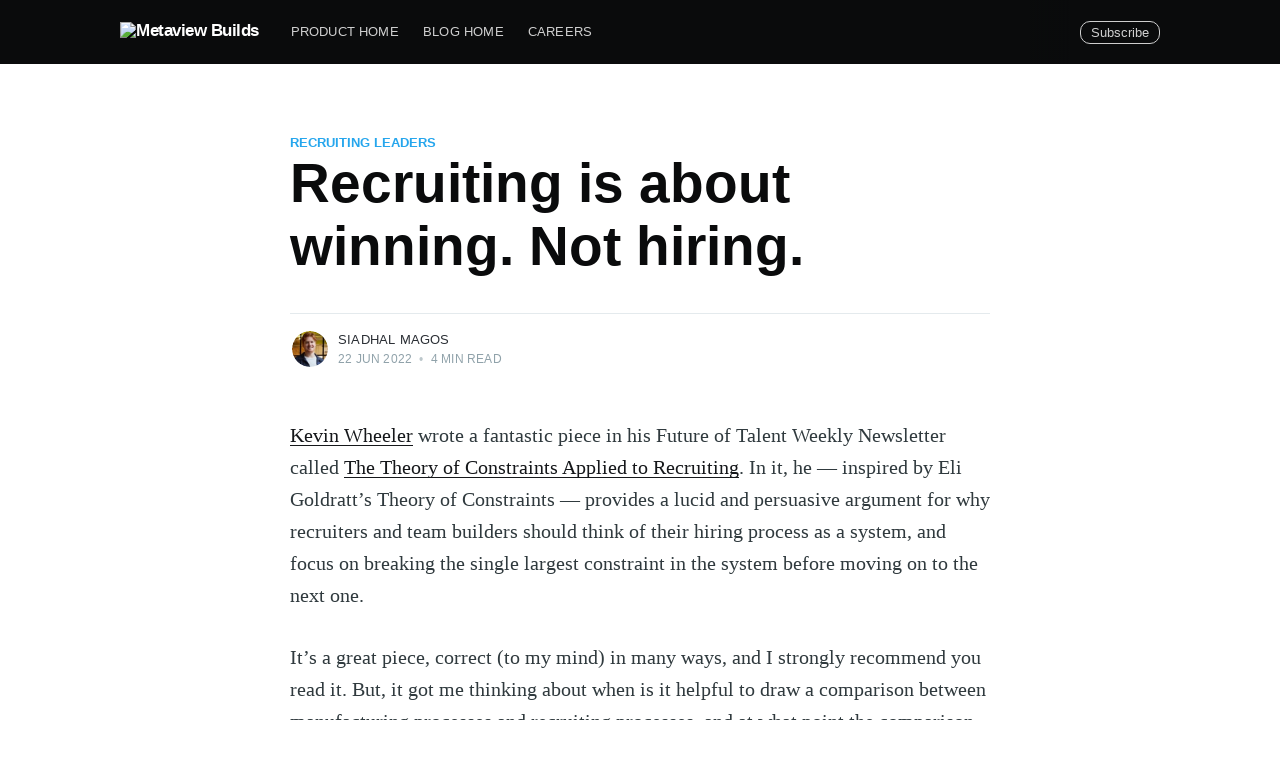

--- FILE ---
content_type: text/html; charset=utf-8
request_url: https://content.metaview.ai/recruiting-is-about-winning-not-hiring/
body_size: 9699
content:
<!DOCTYPE html>
<html lang="en">
<head>

    <meta charset="utf-8" />
    <meta http-equiv="X-UA-Compatible" content="IE=edge" />

    <title>Recruiting is about winning. Not hiring.</title>
    <meta name="HandheldFriendly" content="True" />
    <meta name="viewport" content="width=device-width, initial-scale=1.0" />

    <link rel="stylesheet" type="text/css" href="https://content.metaview.ai/assets/built/screen.css?v=037de5fcb4" />

    <meta name="description" content="Recruiting is about building winning teams, not just managing an assembly line of candidates.">
    <link rel="icon" href="https://content.metaview.ai/content/images/size/w256h256/2022/03/Metaview-Blog-Icon-1.png" type="image/png">
    <link rel="canonical" href="https://content.metaview.ai/recruiting-is-about-winning-not-hiring/">
    <meta name="referrer" content="no-referrer-when-downgrade">
    
    <meta property="og:site_name" content="Metaview Builds">
    <meta property="og:type" content="article">
    <meta property="og:title" content="Recruiting is about winning. Not hiring.">
    <meta property="og:description" content="Recruiting is about building winning teams, not just managing an assembly line of candidates.">
    <meta property="og:url" content="https://content.metaview.ai/recruiting-is-about-winning-not-hiring/">
    <meta property="article:published_time" content="2022-06-22T11:48:00.000Z">
    <meta property="article:modified_time" content="2022-11-22T13:51:08.000Z">
    <meta property="article:tag" content="Recruiting leaders">
    
    <meta name="twitter:card" content="summary">
    <meta name="twitter:title" content="Recruiting is about winning. Not hiring.">
    <meta name="twitter:description" content="Recruiting is about building winning teams, not just managing an assembly line of candidates.">
    <meta name="twitter:url" content="https://content.metaview.ai/recruiting-is-about-winning-not-hiring/">
    <meta name="twitter:label1" content="Written by">
    <meta name="twitter:data1" content="Siadhal Magos">
    <meta name="twitter:label2" content="Filed under">
    <meta name="twitter:data2" content="Recruiting leaders">
    
    <script type="application/ld+json">
{
    "@context": "https://schema.org",
    "@type": "Article",
    "publisher": {
        "@type": "Organization",
        "name": "Metaview Builds",
        "url": "https://content.metaview.ai/",
        "logo": {
            "@type": "ImageObject",
            "url": "https://content.metaview.ai/content/images/2022/03/Metaview-Blog-Logo-6.png"
        }
    },
    "author": {
        "@type": "Person",
        "name": "Siadhal Magos",
        "image": {
            "@type": "ImageObject",
            "url": "https://content.metaview.ai/content/images/2025/06/Siadhal_headshot-1.jpg",
            "width": 1038,
            "height": 933
        },
        "url": "https://content.metaview.ai/author/siadhal/",
        "sameAs": []
    },
    "headline": "Recruiting is about winning. Not hiring.",
    "url": "https://content.metaview.ai/recruiting-is-about-winning-not-hiring/",
    "datePublished": "2022-06-22T11:48:00.000Z",
    "dateModified": "2022-11-22T13:51:08.000Z",
    "keywords": "Recruiting leaders",
    "description": "Kevin Wheeler [https://www.linkedin.com/in/kwheeler/] wrote a fantastic piece in\nhis Future of Talent Weekly Newsletter called The Theory of Constraints Applied\nto Recruiting\n[https://fotnews.futureoftalent.org/p/the-theory-of-constraints-applied]. In it,\nhe — inspired by Eli Goldratt’s Theory of Constraints — provides a lucid and\npersuasive argument for why recruiters and team builders should think of their\nhiring process as a system, and focus on breaking the single largest constraint\nin the s",
    "mainEntityOfPage": "https://content.metaview.ai/recruiting-is-about-winning-not-hiring/"
}
    </script>

    <meta name="generator" content="Ghost 6.13">
    <link rel="alternate" type="application/rss+xml" title="Metaview Builds" href="https://content.metaview.ai/rss/">
    <script defer src="https://cdn.jsdelivr.net/ghost/portal@~2.56/umd/portal.min.js" data-i18n="true" data-ghost="https://content.metaview.ai/" data-key="347df3cec382ca2eb22908045d" data-api="https://metaview.ghost.io/ghost/api/content/" data-locale="en" crossorigin="anonymous"></script><style id="gh-members-styles">.gh-post-upgrade-cta-content,
.gh-post-upgrade-cta {
    display: flex;
    flex-direction: column;
    align-items: center;
    font-family: -apple-system, BlinkMacSystemFont, 'Segoe UI', Roboto, Oxygen, Ubuntu, Cantarell, 'Open Sans', 'Helvetica Neue', sans-serif;
    text-align: center;
    width: 100%;
    color: #ffffff;
    font-size: 16px;
}

.gh-post-upgrade-cta-content {
    border-radius: 8px;
    padding: 40px 4vw;
}

.gh-post-upgrade-cta h2 {
    color: #ffffff;
    font-size: 28px;
    letter-spacing: -0.2px;
    margin: 0;
    padding: 0;
}

.gh-post-upgrade-cta p {
    margin: 20px 0 0;
    padding: 0;
}

.gh-post-upgrade-cta small {
    font-size: 16px;
    letter-spacing: -0.2px;
}

.gh-post-upgrade-cta a {
    color: #ffffff;
    cursor: pointer;
    font-weight: 500;
    box-shadow: none;
    text-decoration: underline;
}

.gh-post-upgrade-cta a:hover {
    color: #ffffff;
    opacity: 0.8;
    box-shadow: none;
    text-decoration: underline;
}

.gh-post-upgrade-cta a.gh-btn {
    display: block;
    background: #ffffff;
    text-decoration: none;
    margin: 28px 0 0;
    padding: 8px 18px;
    border-radius: 4px;
    font-size: 16px;
    font-weight: 600;
}

.gh-post-upgrade-cta a.gh-btn:hover {
    opacity: 0.92;
}</style>
    <script defer src="https://cdn.jsdelivr.net/ghost/sodo-search@~1.8/umd/sodo-search.min.js" data-key="347df3cec382ca2eb22908045d" data-styles="https://cdn.jsdelivr.net/ghost/sodo-search@~1.8/umd/main.css" data-sodo-search="https://metaview.ghost.io/" data-locale="en" crossorigin="anonymous"></script>
    
    <link href="https://content.metaview.ai/webmentions/receive/" rel="webmention">
    <script defer src="/public/cards.min.js?v=037de5fcb4"></script>
    <link rel="stylesheet" type="text/css" href="/public/cards.min.css?v=037de5fcb4">
    <script defer src="/public/member-attribution.min.js?v=037de5fcb4"></script>
    <script defer src="/public/ghost-stats.min.js?v=037de5fcb4" data-stringify-payload="false" data-datasource="analytics_events" data-storage="localStorage" data-host="https://content.metaview.ai/.ghost/analytics/api/v1/page_hit"  tb_site_uuid="67cec66b-600a-4b74-afda-e582e2e04484" tb_post_uuid="d72d1576-7fe6-4e70-8019-26031e32a70a" tb_post_type="post" tb_member_uuid="undefined" tb_member_status="undefined"></script><style>:root {--ghost-accent-color: #020416;}</style>
    <!-- Global site tag (gtag.js) - Google Analytics -->
<script async src="https://www.googletagmanager.com/gtag/js?id=G-4535H47VBV"></script>
<script>
  window.dataLayer = window.dataLayer || [];
  function gtag(){dataLayer.push(arguments);}
  gtag('js', new Date());

  gtag('config', 'G-4535H47VBV');
</script>
<script defer data-domain="builds.metaview.ai" src="https://plausible.io/js/plausible.js"></script>
<link rel="stylesheet" href="https://cdnjs.cloudflare.com/ajax/libs/prism/1.28.0/themes/prism-tomorrow.min.css" integrity="sha512-vswe+cgvic/XBoF1OcM/TeJ2FW0OofqAVdCZiEYkd6dwGXthvkSFWOoGGJgS2CW70VK5dQM5Oh+7ne47s74VTg==" crossorigin="anonymous" referrerpolicy="no-referrer" />
<meta name="robots" content="noindex">

</head>
<body class="post-template tag-recruiting-leaders">

    <div class="site-wrapper">

        

<header class="site-header">
    <div class="outer site-nav-main">
    <div class="inner">
        <nav class="site-nav">
    <div class="site-nav-left-wrapper">
        <div class="site-nav-left">
                <a class="site-nav-logo" href="https://content.metaview.ai"><img src="https://content.metaview.ai/content/images/2022/03/Metaview-Blog-Logo-6.png" alt="Metaview Builds" /></a>
            <div class="site-nav-content">
                    <ul class="nav">
    <li class="nav-product-home"><a href="https://www.metaview.ai">Product Home</a></li>
    <li class="nav-blog-home"><a href="https://content.metaview.ai/">Blog Home</a></li>
    <li class="nav-careers"><a href="https://www.metaview.ai/careers">Careers</a></li>
</ul>

                    <span class="nav-post-title ">Recruiting is about winning. Not hiring.</span>
            </div>
        </div>
    </div>
    <div class="site-nav-right">
            <div class="social-links">
            </div>

            <a class="subscribe-button" href="#subscribe">Subscribe</a>
    </div>
</nav>
    </div>
</div></header>


<main id="site-main" class="site-main outer">
    <div class="inner">

        <article class="post-full post tag-recruiting-leaders no-image no-image">

            <header class="post-full-header">

                <section class="post-full-tags">
                    <a href="/tag/recruiting-leaders/">Recruiting leaders</a>
                </section>

                <h1 class="post-full-title">Recruiting is about winning. Not hiring.</h1>


                <div class="post-full-byline">

                    <section class="post-full-byline-content">

                        <ul class="author-list">
                            <li class="author-list-item">

                                <div class="author-card">
                                    <img class="author-profile-image" src="/content/images/size/w100/2025/06/Siadhal_headshot-1.jpg" alt="Siadhal Magos" />
                                    <div class="author-info">
                                        <h2>Siadhal Magos</h2>
                                        <p>Read <a href="/author/siadhal/">more posts</a> by this author.</p>
                                    </div>
                                </div>

                                <a href="/author/siadhal/" class="author-avatar">
                                    <img class="author-profile-image" src="/content/images/size/w100/2025/06/Siadhal_headshot-1.jpg" alt="Siadhal Magos" />
                                </a>

                            </li>
                        </ul>

                        <section class="post-full-byline-meta">
                            <h4 class="author-name"><a href="/author/siadhal/">Siadhal Magos</a></h4>
                            <div class="byline-meta-content">
                                <time class="byline-meta-date" datetime="2022-06-22">22 Jun 2022</time>
                                <span class="byline-reading-time"><span class="bull">&bull;</span> 4 min read</span>
                            </div>
                        </section>

                    </section>


                </div>
            </header>


            <section class="post-full-content">
                <div class="post-content">
                    <p><a href="https://www.linkedin.com/in/kwheeler/?ref=content.metaview.ai">Kevin Wheeler</a> wrote a fantastic piece in his Future of Talent Weekly Newsletter called <a href="https://fotnews.futureoftalent.org/p/the-theory-of-constraints-applied?ref=content.metaview.ai">The Theory of Constraints Applied to Recruiting</a>. In it, he — inspired by Eli Goldratt’s Theory of Constraints — provides a lucid and persuasive argument for why recruiters and team builders should think of their hiring process as a system, and focus on breaking the single largest constraint in the system before moving on to the next one.</p><p>It’s a great piece, correct (to my mind) in many ways, and I strongly recommend you read it. But, it got me thinking about when is it helpful to draw a comparison between manufacturing processes and recruiting processes, and at what point the comparison breaks and, therefore, stops being useful? The breaking points are worth being aware of because they improve our depth of understanding of how a world-class recruiting function really operates.</p><p><em>(It’s worth noting at this point that my thinking on this topic is focused on knowledge worker recruiting. It may not apply to other types of recruiting.)</em></p><h2 id="1-in-recruiting-there-are-no-commodities">1. In recruiting, there are no commodities.</h2><p>Manufacturing involves taking well understood, standardized raw materials and putting them through a well understood, standardized process in order to create a highly-specified output. In this context, it makes sense to drive for efficiency, because the cheaper you can produce your item, the cheaper you can price it, and the more of the market you can win. Difficult to achieve, but simple to quantify.</p><p>But in recruiting:</p><ul><li>The equivalent of the raw material is the candidate. They are humans. Highly complex and unique. The opposite of well understood and standardized.</li><li>The process is highly reliant on humans, mainly in the form of hiring managers, interviewers and other assessors.</li><li>Most importantly, the output (a good candidate that is likely to accept an offer) is not highly-specified. It is loosely-specified, because hiring teams know that humans are unique. Specifying every detail would make it impossible to hire anyone.</li></ul><p>Not being able to define every detail of the inputs, the process, or the output makes recruiting fundamentally different from manufacturing. It means the system you build for hiring is harder to read than a manufacturing system, and much less predictable. What may appear to be a constraint today may well not be tomorrow. For example, a sourcer may have a run of bad luck and reach out to a bunch of people that are not looking to move on, then come across a pool of folks that are more open to moving. Suddenly the constraint has moved despite no reallocation of effort or resources. It just moved because people (in this case, prospective candidates) are all different from each other.</p><p>With the lack of predictability of the system in mind, recruiters need to be careful about committing a large amount of effort to break something that appears to be a constraint but actually isn’t.</p><h2 id="2-in-recruiting-you-can-and-should-be-flexible-on-what-youre-looking-for">2. In recruiting, you can and should be flexible on what you're looking for.</h2><p>In manufacturing, systems are designed around the idea of churning out lots of the same thing at high volume. This is for the same reason mentioned above: it enables the manufacturer to sell their goods at a cheaper price while still making a profit.</p><p>In recruiting, your idea of an ideal candidate should change relatively frequently. Either because you have made hires that have changed the balance of your team, or because time has passed, strategies have been updated, and the business needs are different. You should also be open to hiring a different type of candidate than you initially planned, and adapting your go-forward hiring plan accordingly to accommodate this.</p><p>All in all, recruiting just has a tonne more judgement involved than manufacturing. Being able to adapt what you’re looking for in a good candidate is an additional layer of complexity (and opportunity) in the process that is not present in manufacturing.</p><h2 id="3-in-recruiting-the-goal-is-to-build-winning-teams-not-a-conveyor-belt-of-hires">3. In recruiting, the goal is to build winning teams. Not a conveyor belt of hires.</h2><p>Eli Goldratt’s other seminal book (on the same topic) is called <a href="https://www.amazon.co.uk/Goal-Process-Ongoing-Improvement/dp/0566086654?ref=content.metaview.ai">The Goal</a>. The idea of the book is that, by having a sufficiently deep understanding of the goal of a system, you are better placed to operate it effectively. In his piece, Kevin writes:</p><blockquote><em>If we think of recruiting as a chain, starting with creating a desire to work for a firm and ending with a new employee, any step in this chain could limit the ability to hire quickly.”</em></blockquote><p>Based on this, it appears the goal he has in mind for the recruiting system is to “hire quickly”. While that may be the pressure that recruiting teams and hiring managers feel day-to-day, it is not truly the goal of recruiting. The goal of recruiting is to build winning teams.</p><figure class="kg-card kg-image-card"><img src="https://content.metaview.ai/content/images/2022/09/6kfcuc.jpg" class="kg-image" alt loading="lazy" width="500" height="701"></figure><p>It is incumbent on recruiters to act as talent advisors to the team builders they work shoulder-to-shoulder with. That means understanding the unique needs of the team, designing hiring systems and processes sympathetic to those needs, and providing insights and counsel when making key decisions that impact the quality of the team. They are not just there as purveyors of the candidate assembly line, hoping to get a few hires through to hit headcount targets.</p><h2 id="in-summary%E2%80%A6">In summary…</h2><p>Recruiting is about more than the recruiting process. It’s about building winning teams. And without a deep and up-to-date understanding of what the team needs in order to win, you can’t really build a world-class process anyway. So while recruiters should, of course, remove the practical bottlenecks that are slowing down hiring, the best recruiters know that the largest impact they can have is to help the organization define what a winning team looks like for them<em>,</em> then design systems based on the data that <em>really matters</em> in this very-human process that is hiring.</p><!--kg-card-begin: html--><div style="display: flex;
		    flex-direction: column;
            align-items: center;
            overflow: hidden;
            background: #ffffff;
            box-shadow: 0 5px 10px rgb(154 160 185 / 5%), 0 15px 40px rgb(166 173 201 / 20%);
            width: 100%;
            border-radius: 10px;
            margin-top: 56px;
            padding-bottom: 52px;">
    <div style="width: 100%;
			    height: 8px;
			    background: linear-gradient(-71deg,#7AFFB4,#0A35FF 95%);"></div>
    <div style="margin: 52px 0 21px;
			    color: #002912;
                font-size: 26px;
                font-weight: bold;
                text-align: center;
                padding: 0 40px;">
    	Metaview helps ambitious organizations run amazing interviews.
    </div>
	<div style="box-sizing: border-box;
			    padding: 10px 44px;
                cursor: pointer;
                transition: all 0.2s;
                user-select: none;
                border-radius: 100px;
                background-color: #7AFFB4;
			    color: #ffffff;">
		<a style="position: relative;
                  color: #002912;
                  z-index: 1;
                  display: flex;
                  align-items: center;
                  justify-content: center;
                  width: 100%;
                  height: 100%;
                  white-space: nowrap;
                  text-decoration: none;
                  box-shadow: none !important;"
           href="https://www.metaview.ai/?ref=content.metaview.ai">
            Learn more
        </a>
	</div>
</div><!--kg-card-end: html-->
                </div>
            </section>


        </article>

    </div>
</main>

<aside class="read-next outer">
    <div class="inner">
        <h2>Other Posts</h2>
        <div class="read-next-feed">
                <article class="read-next-card">
                    <header class="read-next-card-header">
                        <h3><span>More in</span> <a href="/tag/recruiting-leaders/">Recruiting leaders</a></h3>
                    </header>
                    <div class="read-next-card-content">
                        <ul>
                            <li>
                                <h4><a href="/recruiter-hiring-manager-relationship/">Recruiter–hiring manager relationship: How to partner and align in hiring</a></h4>
                                <div class="read-next-card-meta">
                                    <p><time datetime="2025-12-15">15 Dec 2025</time> –
                                        6 min read</p>
                                </div>
                            </li>
                            <li>
                                <h4><a href="/recruiter-burnout/">Recruiter burnout: Causes, symptoms, &amp; how to mitigate it</a></h4>
                                <div class="read-next-card-meta">
                                    <p><time datetime="2025-09-30">30 Sep 2025</time> –
                                        8 min read</p>
                                </div>
                            </li>
                            <li>
                                <h4><a href="/good-interviewer-bad-interviewer/">Good Interviewer/Bad Interviewer: How to be an effective interviewer</a></h4>
                                <div class="read-next-card-meta">
                                    <p><time datetime="2025-09-18">18 Sep 2025</time> –
                                        6 min read</p>
                                </div>
                            </li>
                        </ul>
                    </div>
                    <footer class="read-next-card-footer">
                        <a href="/tag/recruiting-leaders/">See all 29 posts
                            →</a>
                    </footer>
                </article>

                <article class="post-card post tag-recruiting-leaders ">

    <a class="post-card-image-link" href="/is-william-tincup-a-good-interviewer/">
        <img class="post-card-image"
            srcset="/content/images/size/w300/2022/09/Frame-7989.png 300w,
                    /content/images/size/w600/2022/09/Frame-7989.png 600w,
                    /content/images/size/w1000/2022/09/Frame-7989.png 1000w,
                    /content/images/size/w2000/2022/09/Frame-7989.png 2000w"
            sizes="(max-width: 1000px) 400px, 700px"
            loading="lazy"
            src="/content/images/size/w600/2022/09/Frame-7989.png"
            alt="Is William Tincup a good interviewer?"
        />
    </a>

    <div class="post-card-content">

        <a class="post-card-content-link" href="/is-william-tincup-a-good-interviewer/">

            <header class="post-card-header">
                    <div class="post-card-primary-tag">Recruiting leaders</div>
                <h2 class="post-card-title">Is William Tincup a good interviewer?</h2>
            </header>

            <section class="post-card-excerpt">
                    <p>Siadhal recently appeared on Recruiting Daily&#39;s Use Case podcast where he chatted with William Tincup about why and how customers use Metaview, and what a great interview process</p>
            </section>

        </a>

        <footer class="post-card-meta">
            <ul class="author-list">
                <li class="author-list-item">
            
                    <div class="author-name-tooltip">
                        Metaview 
                    </div>
            
                    <a href="/author/metaview-2/" class="static-avatar">
                        <img class="author-profile-image" src="/content/images/size/w100/2025/11/linkedin--2-.png" alt="Metaview " />
                    </a>
                </li>
            </ul>
            <div class="post-card-byline-content">
                <span><a href="/author/metaview-2/">Metaview </a></span>
                <span class="post-card-byline-date"><time datetime="2022-06-27">27 Jun 2022</time> <span class="bull">&bull;</span> 1 min read</span>
            </div>
        </footer>

    </div>

</article>

                <article class="post-card post tag-recruiting-leaders no-image no-image">


    <div class="post-card-content">

        <a class="post-card-content-link" href="/interviewer-training-vs-coaching/">

            <header class="post-card-header">
                    <div class="post-card-primary-tag">Recruiting leaders</div>
                <h2 class="post-card-title">Interviewer Training vs. Coaching: What’s the difference and why does each matter?</h2>
            </header>

            <section class="post-card-excerpt">
                    <p>Behind every great organization, there’s a great hiring process. But behind every great hiring process, there’s a team of interviewers who have developed the skills and confidence to run great interviews and identify people that will contribute to your organization’s success.</p>
            </section>

        </a>

        <footer class="post-card-meta">
            <ul class="author-list">
                <li class="author-list-item">
            
                    <div class="author-name-tooltip">
                        Camille Hogg
                    </div>
            
                    <a href="/author/camille/" class="static-avatar">
                        <img class="author-profile-image" src="/content/images/size/w100/2022/05/chogg.jpg" alt="Camille Hogg" />
                    </a>
                </li>
            </ul>
            <div class="post-card-byline-content">
                <span><a href="/author/camille/">Camille Hogg</a></span>
                <span class="post-card-byline-date"><time datetime="2022-06-21">21 Jun 2022</time> <span class="bull">&bull;</span> 3 min read</span>
            </div>
        </footer>

    </div>

</article>
        </div>
    </div>
</aside>

    <section class="subscribe-form inner">
    <h3 class="subscribe-form-title">Subscribe to Metaview Builds</h3>
    <p class="subscribe-form-description">Get the latest posts delivered right to your inbox</p>
    <form data-members-form="subscribe">
        <div class="form-group">
            <input class="subscribe-email" data-members-email placeholder="youremail@example.com" autocomplete="false" />
            <button class="button primary" type="submit">
                <span class="button-content">Subscribe</span>
                <span class="button-loader"><svg version="1.1" id="loader-1" xmlns="http://www.w3.org/2000/svg" xmlns:xlink="http://www.w3.org/1999/xlink" x="0px"
    y="0px" width="40px" height="40px" viewBox="0 0 40 40" enable-background="new 0 0 40 40" xml:space="preserve">
    <path opacity="0.2" fill="#000" d="M20.201,5.169c-8.254,0-14.946,6.692-14.946,14.946c0,8.255,6.692,14.946,14.946,14.946
s14.946-6.691,14.946-14.946C35.146,11.861,28.455,5.169,20.201,5.169z M20.201,31.749c-6.425,0-11.634-5.208-11.634-11.634
c0-6.425,5.209-11.634,11.634-11.634c6.425,0,11.633,5.209,11.633,11.634C31.834,26.541,26.626,31.749,20.201,31.749z" />
    <path fill="#000" d="M26.013,10.047l1.654-2.866c-2.198-1.272-4.743-2.012-7.466-2.012h0v3.312h0
C22.32,8.481,24.301,9.057,26.013,10.047z">
        <animateTransform attributeType="xml" attributeName="transform" type="rotate" from="0 20 20" to="360 20 20"
            dur="0.5s" repeatCount="indefinite" />
    </path>
</svg></span>
            </button>
        </div>
        <div class="message-success">
            <strong>Great!</strong> Check your inbox and click the link to confirm your subscription.
        </div>
        <div class="message-error">
            Please enter a valid email address!
        </div>
    </form>
</section>



        <footer class="site-footer outer">
            <div class="site-footer-content inner">
                <section class="copyright"><a href="https://content.metaview.ai">Metaview Builds</a> &copy; 2026</section>
                <nav class="site-footer-nav">
                    <a href="https://content.metaview.ai">Latest Posts</a>
                    
                    
                    <a href="https://ghost.org" target="_blank" rel="noopener">Ghost</a>
                </nav>
            </div>
        </footer>

    </div>

    <div class="subscribe-notification subscribe-success-message">
        <a class="subscribe-close-button" href="javascript:;"></a>
        You've successfully subscribed to Metaview Builds!
    </div>
    <div class="subscribe-notification subscribe-failure-message">
        <a class="subscribe-close-button" href="javascript:;"></a>
        Could not sign up! Invalid sign up link.
    </div>

    <div id="subscribe" class="subscribe-overlay">
        <a class="subscribe-close-overlay" href="#"></a>
        <a class="subscribe-close-button" href="#"></a>
        <div class="subscribe-overlay-content">
                <img class="subscribe-overlay-logo" src="https://content.metaview.ai/content/images/2022/03/Metaview-Blog-Logo-6.png" alt="Metaview Builds" />
            <div class="subscribe-form">
                <h1 class="subscribe-overlay-title">Subscribe to Metaview Builds</h1>
                <p class="subscribe-overlay-description">Stay up to date! Get all the latest & greatest posts delivered straight to your inbox</p>
                <form data-members-form="subscribe">
                    <div class="form-group">
                        <input class="subscribe-email" data-members-email placeholder="youremail@example.com"
                            autocomplete="false" />
                        <button class="button primary" type="submit">
                            <span class="button-content">Subscribe</span>
                            <span class="button-loader"><svg version="1.1" id="loader-1" xmlns="http://www.w3.org/2000/svg" xmlns:xlink="http://www.w3.org/1999/xlink" x="0px"
    y="0px" width="40px" height="40px" viewBox="0 0 40 40" enable-background="new 0 0 40 40" xml:space="preserve">
    <path opacity="0.2" fill="#000" d="M20.201,5.169c-8.254,0-14.946,6.692-14.946,14.946c0,8.255,6.692,14.946,14.946,14.946
s14.946-6.691,14.946-14.946C35.146,11.861,28.455,5.169,20.201,5.169z M20.201,31.749c-6.425,0-11.634-5.208-11.634-11.634
c0-6.425,5.209-11.634,11.634-11.634c6.425,0,11.633,5.209,11.633,11.634C31.834,26.541,26.626,31.749,20.201,31.749z" />
    <path fill="#000" d="M26.013,10.047l1.654-2.866c-2.198-1.272-4.743-2.012-7.466-2.012h0v3.312h0
C22.32,8.481,24.301,9.057,26.013,10.047z">
        <animateTransform attributeType="xml" attributeName="transform" type="rotate" from="0 20 20" to="360 20 20"
            dur="0.5s" repeatCount="indefinite" />
    </path>
</svg></span>
                        </button>
                    </div>
                    <div class="message-success">
                        <strong>Great!</strong> Check your inbox and click the link to confirm your subscription.
                    </div>
                    <div class="message-error">
                        Please enter a valid email address!
                    </div>
                </form>
            </div>
        </div>
    </div>

    <script
        src="https://code.jquery.com/jquery-3.4.1.min.js"
        integrity="sha256-CSXorXvZcTkaix6Yvo6HppcZGetbYMGWSFlBw8HfCJo="
        crossorigin="anonymous">
    </script>
    <script src="https://content.metaview.ai/assets/built/casper.js?v=037de5fcb4"></script>

    <script>
        // Parse the URL parameter
        function getParameterByName(name, url) {
            if (!url) url = window.location.href;
            name = name.replace(/[\[\]]/g, "\\$&");
            var regex = new RegExp("[?&]" + name + "(=([^&#]*)|&|#|$)"),
                results = regex.exec(url);
            if (!results) return null;
            if (!results[2]) return '';
            return decodeURIComponent(results[2].replace(/\+/g, " "));
        }

        // Give the parameter a variable name
        var action = getParameterByName('action');
        var success = getParameterByName('success');

        $(document).ready(function () {
            if (action == 'subscribe' && (success === null || success === 'true')) {
                $('body').addClass('subscribe-success');
            }

            if (action == 'subscribe' && success === 'false') {
                $('body').addClass('subscribe-failure');
            }

            $('.subscribe-notification .subscribe-close-button').click(function () {
                $('.subscribe-notification').addClass('close');
            });

            // Reset form on opening subscrion overlay
            $('.subscribe-button').click(function() {
                $('.subscribe-overlay form').removeClass();
                $('.subscribe-email').val('');
            });
        });
    </script>

    <script>
    $(document).ready(function () {
        // FitVids - start
        var $postContent = $(".post-full-content");
        $postContent.fitVids();
        // FitVids - end

        // Replace nav with title on scroll - start
        Casper.stickyNavTitle({
            navSelector: '.site-nav-main',
            titleSelector: '.post-full-title',
            activeClass: 'nav-post-title-active'
        });
        // Replace nav with title on scroll - end

        // Hover on avatar
        var hoverTimeout;
        $('.author-list-item').hover(function () {
            var $this = $(this);

            clearTimeout(hoverTimeout);

            $('.author-card').removeClass('hovered');
            $(this).children('.author-card').addClass('hovered');

        }, function () {
            var $this = $(this);

            hoverTimeout = setTimeout(function () {
                $this.children('.author-card').removeClass('hovered');
            }, 800);
        });
    });
</script>


    <script src="https://cdnjs.cloudflare.com/ajax/libs/prism/1.28.0/prism.min.js" integrity="sha512-RDQSW3KoqJMiX0L/UBgwBmH1EmRYp8LBOiLaA8rBHIy+7OGP/7Gxg8vbt8wG4ZYd29P0Fnoq6+LOytCqx3cyoQ==" crossorigin="anonymous" referrerpolicy="no-referrer"></script>
<script src="https://cdnjs.cloudflare.com/ajax/libs/prism/1.28.0/components/prism-typescript.min.js" integrity="sha512-uOw7XYETzS/DPmmirpP5UCMihSDNMeyTS965J0/456OSPfxn9xEtHHjj5Q/5WefVdqyMfN/afmQnNpZd/tpkcA==" crossorigin="anonymous" referrerpolicy="no-referrer"></script>
<script src="https://cdnjs.cloudflare.com/ajax/libs/prism/1.28.0/components/prism-jsx.min.js" integrity="sha512-m3JYEI6gx5fh9jF10FjGoMzVKcV2N6nchcDcqPCdI1L3R2WQV7br2XVNR8iTLb2daOMRl3zldbcfT40xU2ntVw==" crossorigin="anonymous" referrerpolicy="no-referrer"></script>
<script src="https://cdnjs.cloudflare.com/ajax/libs/prism/1.28.0/components/prism-tsx.min.js" integrity="sha512-xjGCJ9YxyZBfYTCHsEjkOZMoOse1W3cKMXv1szXrxs68myuXt0YTj3/xKPar6iDMlXzTUSEqwUxprWcyp+plaw==" crossorigin="anonymous" referrerpolicy="no-referrer"></script>

</body>
</html>


--- FILE ---
content_type: application/javascript; charset=utf-8
request_url: https://cdnjs.cloudflare.com/ajax/libs/prism/1.28.0/components/prism-jsx.min.js
body_size: 216
content:
!function(t){var n=t.util.clone(t.languages.javascript),e="(?:\\{<S>*\\.{3}(?:[^{}]|<BRACES>)*\\})";function a(t,n){return t=t.replace(/<S>/g,(function(){return"(?:\\s|//.*(?!.)|/\\*(?:[^*]|\\*(?!/))\\*/)"})).replace(/<BRACES>/g,(function(){return"(?:\\{(?:\\{(?:\\{[^{}]*\\}|[^{}])*\\}|[^{}])*\\})"})).replace(/<SPREAD>/g,(function(){return e})),RegExp(t,n)}e=a(e).source,t.languages.jsx=t.languages.extend("markup",n),t.languages.jsx.tag.pattern=a("</?(?:[\\w.:-]+(?:<S>+(?:[\\w.:$-]+(?:=(?:\"(?:\\\\[^]|[^\\\\\"])*\"|'(?:\\\\[^]|[^\\\\'])*'|[^\\s{'\"/>=]+|<BRACES>))?|<SPREAD>))*<S>*/?)?>"),t.languages.jsx.tag.inside.tag.pattern=/^<\/?[^\s>\/]*/,t.languages.jsx.tag.inside["attr-value"].pattern=/=(?!\{)(?:"(?:\\[\s\S]|[^\\"])*"|'(?:\\[\s\S]|[^\\'])*'|[^\s'">]+)/,t.languages.jsx.tag.inside.tag.inside["class-name"]=/^[A-Z]\w*(?:\.[A-Z]\w*)*$/,t.languages.jsx.tag.inside.comment=n.comment,t.languages.insertBefore("inside","attr-name",{spread:{pattern:a("<SPREAD>"),inside:t.languages.jsx}},t.languages.jsx.tag),t.languages.insertBefore("inside","special-attr",{script:{pattern:a("=<BRACES>"),alias:"language-javascript",inside:{"script-punctuation":{pattern:/^=(?=\{)/,alias:"punctuation"},rest:t.languages.jsx}}},t.languages.jsx.tag);var s=function(t){return t?"string"==typeof t?t:"string"==typeof t.content?t.content:t.content.map(s).join(""):""},g=function(n){for(var e=[],a=0;a<n.length;a++){var o=n[a],i=!1;if("string"!=typeof o&&("tag"===o.type&&o.content[0]&&"tag"===o.content[0].type?"</"===o.content[0].content[0].content?e.length>0&&e[e.length-1].tagName===s(o.content[0].content[1])&&e.pop():"/>"===o.content[o.content.length-1].content||e.push({tagName:s(o.content[0].content[1]),openedBraces:0}):e.length>0&&"punctuation"===o.type&&"{"===o.content?e[e.length-1].openedBraces++:e.length>0&&e[e.length-1].openedBraces>0&&"punctuation"===o.type&&"}"===o.content?e[e.length-1].openedBraces--:i=!0),(i||"string"==typeof o)&&e.length>0&&0===e[e.length-1].openedBraces){var r=s(o);a<n.length-1&&("string"==typeof n[a+1]||"plain-text"===n[a+1].type)&&(r+=s(n[a+1]),n.splice(a+1,1)),a>0&&("string"==typeof n[a-1]||"plain-text"===n[a-1].type)&&(r=s(n[a-1])+r,n.splice(a-1,1),a--),n[a]=new t.Token("plain-text",r,null,r)}o.content&&"string"!=typeof o.content&&g(o.content)}};t.hooks.add("after-tokenize",(function(t){"jsx"!==t.language&&"tsx"!==t.language||g(t.tokens)}))}(Prism);